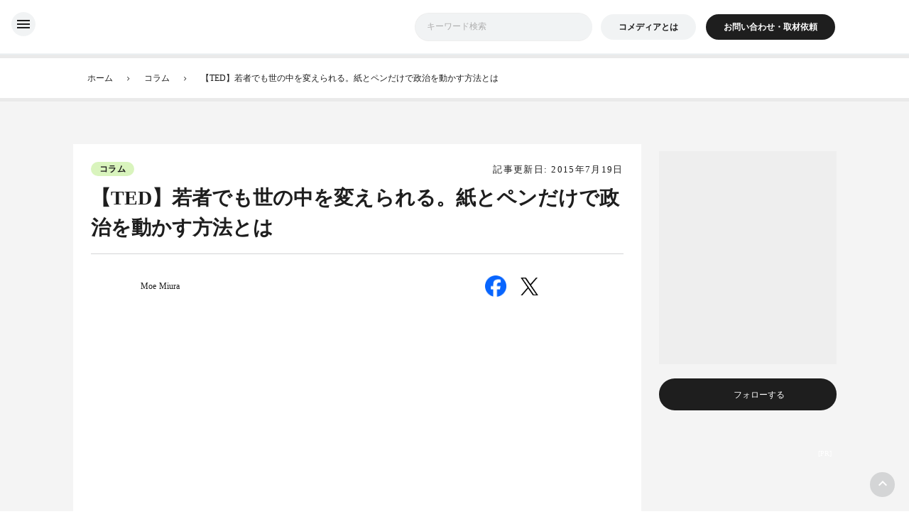

--- FILE ---
content_type: text/html;charset=utf-8
request_url: https://www.co-media.jp/article/13689
body_size: 44886
content:
<!DOCTYPE html>
<html lang="ja">
<head><meta charset="utf-8">
<meta name="viewport" content="width=device-width, initial-scale=1">
<title>【TED】若者でも世の中を変えられる。紙とペンだけで政治を動かす方法とは  | コメディア</title>
<link rel="preconnect" href="https://fonts.gstatic.com" crossorigin>
<meta name="generator" content="Studio.Design">
<meta name="robots" content="all">
<meta property="og:site_name" content="コメディア |  若者の視野が広がるWEBメディア">
<meta property="og:title" content="【TED】若者でも世の中を変えられる。紙とペンだけで政治を動かす方法とは  | コメディア">
<meta property="og:image" content="https://storage.googleapis.com/studio-cms-assets/projects/xNWY64N2Ol/s-800x600_v-fs_webp_7447bd31-7281-44ec-b118-7183d0404b95.jpg">
<meta property="og:description" content="政治というのは、世界のすべてを変えてしまうほどのパワーを持っています。 日本でも最近は憲法９条の改正をメインに、たくさんの議論が起こっています。しかし、学生にとって政治は何か遠いモノの様に感じてしまう... ">
<meta property="og:type" content="website">
<meta name="description" content="政治というのは、世界のすべてを変えてしまうほどのパワーを持っています。 日本でも最近は憲法９条の改正をメインに、たくさんの議論が起こっています。しかし、学生にとって政治は何か遠いモノの様に感じてしまう... ">
<meta property="twitter:card" content="summary_large_image">
<meta property="twitter:image" content="https://storage.googleapis.com/studio-cms-assets/projects/xNWY64N2Ol/s-800x600_v-fs_webp_7447bd31-7281-44ec-b118-7183d0404b95.jpg">
<meta name="apple-mobile-web-app-title" content="【TED】若者でも世の中を変えられる。紙とペンだけで政治を動かす方法とは  | コメディア">
<meta name="format-detection" content="telephone=no,email=no,address=no">
<meta name="chrome" content="nointentdetection">
<meta property="og:url" content="/article/13689">
<link rel="icon" type="image/png" href="https://storage.googleapis.com/production-os-assets/assets/970ca7ee-1a80-46f9-b358-8ea03a6af72b" data-hid="2c9d455">
<link rel="apple-touch-icon" type="image/png" href="https://storage.googleapis.com/production-os-assets/assets/970ca7ee-1a80-46f9-b358-8ea03a6af72b" data-hid="74ef90c">
<meta content="eoBp048vzF0MGEXzbnrpyFcb5g1dzZl1VZuxqkmyWKs" name="google-site-verification">
<script async crossorigin="anonymous" src="https://pagead2.googlesyndication.com/pagead/js/adsbygoogle.js?client=ca-pub-3710715326055564" data-hid="57590ea"></script><link rel="modulepreload" as="script" crossorigin href="/_nuxt/entry.1775d8aa.js"><link rel="preload" as="style" href="/_nuxt/entry.8fd7fced.css"><link rel="prefetch" as="image" type="image/svg+xml" href="/_nuxt/close_circle.c7480f3c.svg"><link rel="prefetch" as="image" type="image/svg+xml" href="/_nuxt/round_check.0ebac23f.svg"><link rel="prefetch" as="script" crossorigin href="/_nuxt/LottieRenderer.16344243.js"><link rel="prefetch" as="script" crossorigin href="/_nuxt/error-404.1327bc9a.js"><link rel="prefetch" as="script" crossorigin href="/_nuxt/error-500.a745e09a.js"><link rel="stylesheet" href="/_nuxt/entry.8fd7fced.css"><style>.page-enter-active{transition:.6s cubic-bezier(.4,.4,0,1)}.page-leave-active{transition:.3s cubic-bezier(.4,.4,0,1)}.page-enter-from,.page-leave-to{opacity:0}</style><style>:root{--rebranding-loading-bg:#e5e5e5;--rebranding-loading-bar:#222}</style><style>.app[data-v-d12de11f]{align-items:center;flex-direction:column;height:100%;justify-content:center;width:100%}.title[data-v-d12de11f]{font-size:34px;font-weight:300;letter-spacing:2.45px;line-height:30px;margin:30px}</style><style>.LoadMoreAnnouncer[data-v-4f7a7294]{height:1px;margin:-1px;overflow:hidden;padding:0;position:absolute;width:1px;clip:rect(0,0,0,0);border-width:0;white-space:nowrap}</style><style>.TitleAnnouncer[data-v-1a8a037a]{height:1px;margin:-1px;overflow:hidden;padding:0;position:absolute;width:1px;clip:rect(0,0,0,0);border-width:0;white-space:nowrap}</style><style>.publish-studio-style[data-v-74fe0335]{transition:.4s cubic-bezier(.4,.4,0,1)}</style><style>.product-font-style[data-v-ed93fc7d]{transition:.4s cubic-bezier(.4,.4,0,1)}</style><style>/*! * Font Awesome Free 6.4.2 by @fontawesome - https://fontawesome.com * License - https://fontawesome.com/license/free (Icons: CC BY 4.0, Fonts: SIL OFL 1.1, Code: MIT License) * Copyright 2023 Fonticons, Inc. */.fa-brands,.fa-solid{-moz-osx-font-smoothing:grayscale;-webkit-font-smoothing:antialiased;--fa-display:inline-flex;align-items:center;display:var(--fa-display,inline-block);font-style:normal;font-variant:normal;justify-content:center;line-height:1;text-rendering:auto}.fa-solid{font-family:Font Awesome\ 6 Free;font-weight:900}.fa-brands{font-family:Font Awesome\ 6 Brands;font-weight:400}:host,:root{--fa-style-family-classic:"Font Awesome 6 Free";--fa-font-solid:normal 900 1em/1 "Font Awesome 6 Free";--fa-style-family-brands:"Font Awesome 6 Brands";--fa-font-brands:normal 400 1em/1 "Font Awesome 6 Brands"}@font-face{font-display:block;font-family:Font Awesome\ 6 Free;font-style:normal;font-weight:900;src:url(https://storage.googleapis.com/production-os-assets/assets/fontawesome/1629704621943/6.4.2/webfonts/fa-solid-900.woff2) format("woff2"),url(https://storage.googleapis.com/production-os-assets/assets/fontawesome/1629704621943/6.4.2/webfonts/fa-solid-900.ttf) format("truetype")}@font-face{font-display:block;font-family:Font Awesome\ 6 Brands;font-style:normal;font-weight:400;src:url(https://storage.googleapis.com/production-os-assets/assets/fontawesome/1629704621943/6.4.2/webfonts/fa-brands-400.woff2) format("woff2"),url(https://storage.googleapis.com/production-os-assets/assets/fontawesome/1629704621943/6.4.2/webfonts/fa-brands-400.ttf) format("truetype")}</style><style>.spinner[data-v-36413753]{animation:loading-spin-36413753 1s linear infinite;height:16px;pointer-events:none;width:16px}.spinner[data-v-36413753]:before{border-bottom:2px solid transparent;border-right:2px solid transparent;border-color:transparent currentcolor currentcolor transparent;border-style:solid;border-width:2px;opacity:.2}.spinner[data-v-36413753]:after,.spinner[data-v-36413753]:before{border-radius:50%;box-sizing:border-box;content:"";height:100%;position:absolute;width:100%}.spinner[data-v-36413753]:after{border-left:2px solid transparent;border-top:2px solid transparent;border-color:currentcolor transparent transparent currentcolor;border-style:solid;border-width:2px;opacity:1}@keyframes loading-spin-36413753{0%{transform:rotate(0deg)}to{transform:rotate(1turn)}}</style><style>@font-face{font-family:grandam;font-style:normal;font-weight:400;src:url(https://storage.googleapis.com/studio-front/fonts/grandam.ttf) format("truetype")}@font-face{font-family:Material Icons;font-style:normal;font-weight:400;src:url(https://storage.googleapis.com/production-os-assets/assets/material-icons/1629704621943/MaterialIcons-Regular.eot);src:local("Material Icons"),local("MaterialIcons-Regular"),url(https://storage.googleapis.com/production-os-assets/assets/material-icons/1629704621943/MaterialIcons-Regular.woff2) format("woff2"),url(https://storage.googleapis.com/production-os-assets/assets/material-icons/1629704621943/MaterialIcons-Regular.woff) format("woff"),url(https://storage.googleapis.com/production-os-assets/assets/material-icons/1629704621943/MaterialIcons-Regular.ttf) format("truetype")}.StudioCanvas{display:flex;height:auto;min-height:100dvh}.StudioCanvas>.sd{min-height:100dvh;overflow:clip}a,abbr,address,article,aside,audio,b,blockquote,body,button,canvas,caption,cite,code,dd,del,details,dfn,div,dl,dt,em,fieldset,figcaption,figure,footer,form,h1,h2,h3,h4,h5,h6,header,hgroup,html,i,iframe,img,input,ins,kbd,label,legend,li,main,mark,menu,nav,object,ol,p,pre,q,samp,section,select,small,span,strong,sub,summary,sup,table,tbody,td,textarea,tfoot,th,thead,time,tr,ul,var,video{border:0;font-family:sans-serif;line-height:1;list-style:none;margin:0;padding:0;text-decoration:none;-webkit-font-smoothing:antialiased;-webkit-backface-visibility:hidden;box-sizing:border-box;color:#333;transition:.3s cubic-bezier(.4,.4,0,1);word-spacing:1px}a:focus:not(:focus-visible),button:focus:not(:focus-visible),summary:focus:not(:focus-visible){outline:none}nav ul{list-style:none}blockquote,q{quotes:none}blockquote:after,blockquote:before,q:after,q:before{content:none}a,button{background:transparent;font-size:100%;margin:0;padding:0;vertical-align:baseline}ins{text-decoration:none}ins,mark{background-color:#ff9;color:#000}mark{font-style:italic;font-weight:700}del{text-decoration:line-through}abbr[title],dfn[title]{border-bottom:1px dotted;cursor:help}table{border-collapse:collapse;border-spacing:0}hr{border:0;border-top:1px solid #ccc;display:block;height:1px;margin:1em 0;padding:0}input,select{vertical-align:middle}textarea{resize:none}.clearfix:after{clear:both;content:"";display:block}[slot=after] button{overflow-anchor:none}</style><style>.sd{flex-wrap:nowrap;max-width:100%;pointer-events:all;z-index:0;-webkit-overflow-scrolling:touch;align-content:center;align-items:center;display:flex;flex:none;flex-direction:column;position:relative}.sd::-webkit-scrollbar{display:none}.sd,.sd.richText *{transition-property:all,--g-angle,--g-color-0,--g-position-0,--g-color-1,--g-position-1,--g-color-2,--g-position-2,--g-color-3,--g-position-3,--g-color-4,--g-position-4,--g-color-5,--g-position-5,--g-color-6,--g-position-6,--g-color-7,--g-position-7,--g-color-8,--g-position-8,--g-color-9,--g-position-9,--g-color-10,--g-position-10,--g-color-11,--g-position-11}input.sd,textarea.sd{align-content:normal}.sd[tabindex]:focus{outline:none}.sd[tabindex]:focus-visible{outline:1px solid;outline-color:Highlight;outline-color:-webkit-focus-ring-color}input[type=email],input[type=tel],input[type=text],select,textarea{-webkit-appearance:none}select{cursor:pointer}.frame{display:block;overflow:hidden}.frame>iframe{height:100%;width:100%}.frame .formrun-embed>iframe:not(:first-child){display:none!important}.image{position:relative}.image:before{background-position:50%;background-size:cover;border-radius:inherit;content:"";height:100%;left:0;pointer-events:none;position:absolute;top:0;transition:inherit;width:100%;z-index:-2}.sd.file{cursor:pointer;flex-direction:row;outline:2px solid transparent;outline-offset:-1px;overflow-wrap:anywhere;word-break:break-word}.sd.file:focus-within{outline-color:Highlight;outline-color:-webkit-focus-ring-color}.file>input[type=file]{opacity:0;pointer-events:none;position:absolute}.sd.text,.sd:where(.icon){align-content:center;align-items:center;display:flex;flex-direction:row;justify-content:center;overflow:visible;overflow-wrap:anywhere;word-break:break-word}.sd:where(.icon.fa){display:inline-flex}.material-icons{align-items:center;display:inline-flex;font-family:Material Icons;font-size:24px;font-style:normal;font-weight:400;justify-content:center;letter-spacing:normal;line-height:1;text-transform:none;white-space:nowrap;word-wrap:normal;direction:ltr;text-rendering:optimizeLegibility;-webkit-font-smoothing:antialiased}.sd:where(.icon.material-symbols){align-items:center;display:flex;font-style:normal;font-variation-settings:"FILL" var(--symbol-fill,0),"wght" var(--symbol-weight,400);justify-content:center;min-height:1em;min-width:1em}.sd.material-symbols-outlined{font-family:Material Symbols Outlined}.sd.material-symbols-rounded{font-family:Material Symbols Rounded}.sd.material-symbols-sharp{font-family:Material Symbols Sharp}.sd.material-symbols-weight-100{--symbol-weight:100}.sd.material-symbols-weight-200{--symbol-weight:200}.sd.material-symbols-weight-300{--symbol-weight:300}.sd.material-symbols-weight-400{--symbol-weight:400}.sd.material-symbols-weight-500{--symbol-weight:500}.sd.material-symbols-weight-600{--symbol-weight:600}.sd.material-symbols-weight-700{--symbol-weight:700}.sd.material-symbols-fill{--symbol-fill:1}a,a.icon,a.text{-webkit-tap-highlight-color:rgba(0,0,0,.15)}.fixed{z-index:2}.sticky{z-index:1}.button{transition:.4s cubic-bezier(.4,.4,0,1)}.button,.link{cursor:pointer}.submitLoading{opacity:.5!important;pointer-events:none!important}.richText{display:block;word-break:break-word}.richText [data-thread],.richText a,.richText blockquote,.richText em,.richText h1,.richText h2,.richText h3,.richText h4,.richText li,.richText ol,.richText p,.richText p>code,.richText pre,.richText pre>code,.richText s,.richText strong,.richText table tbody,.richText table tbody tr,.richText table tbody tr>td,.richText table tbody tr>th,.richText u,.richText ul{backface-visibility:visible;color:inherit;font-family:inherit;font-size:inherit;font-style:inherit;font-weight:inherit;letter-spacing:inherit;line-height:inherit;text-align:inherit}.richText p{display:block;margin:10px 0}.richText>p{min-height:1em}.richText img,.richText video{height:auto;max-width:100%;vertical-align:bottom}.richText h1{display:block;font-size:3em;font-weight:700;margin:20px 0}.richText h2{font-size:2em}.richText h2,.richText h3{display:block;font-weight:700;margin:10px 0}.richText h3{font-size:1em}.richText h4,.richText h5{font-weight:600}.richText h4,.richText h5,.richText h6{display:block;font-size:1em;margin:10px 0}.richText h6{font-weight:500}.richText [data-type=table]{overflow-x:auto}.richText [data-type=table] p{white-space:pre-line;word-break:break-all}.richText table{border:1px solid #f2f2f2;border-collapse:collapse;border-spacing:unset;color:#1a1a1a;font-size:14px;line-height:1.4;margin:10px 0;table-layout:auto}.richText table tr th{background:hsla(0,0%,96%,.5)}.richText table tr td,.richText table tr th{border:1px solid #f2f2f2;max-width:240px;min-width:100px;padding:12px}.richText table tr td p,.richText table tr th p{margin:0}.richText blockquote{border-left:3px solid rgba(0,0,0,.15);font-style:italic;margin:10px 0;padding:10px 15px}.richText [data-type=embed_code]{margin:20px 0;position:relative}.richText [data-type=embed_code]>.height-adjuster>.wrapper{position:relative}.richText [data-type=embed_code]>.height-adjuster>.wrapper[style*=padding-top] iframe{height:100%;left:0;position:absolute;top:0;width:100%}.richText [data-type=embed_code][data-embed-sandbox=true]{display:block;overflow:hidden}.richText [data-type=embed_code][data-embed-code-type=instagram]>.height-adjuster>.wrapper[style*=padding-top]{padding-top:100%}.richText [data-type=embed_code][data-embed-code-type=instagram]>.height-adjuster>.wrapper[style*=padding-top] blockquote{height:100%;left:0;overflow:hidden;position:absolute;top:0;width:100%}.richText [data-type=embed_code][data-embed-code-type=codepen]>.height-adjuster>.wrapper{padding-top:50%}.richText [data-type=embed_code][data-embed-code-type=codepen]>.height-adjuster>.wrapper iframe{height:100%;left:0;position:absolute;top:0;width:100%}.richText [data-type=embed_code][data-embed-code-type=slideshare]>.height-adjuster>.wrapper{padding-top:56.25%}.richText [data-type=embed_code][data-embed-code-type=slideshare]>.height-adjuster>.wrapper iframe{height:100%;left:0;position:absolute;top:0;width:100%}.richText [data-type=embed_code][data-embed-code-type=speakerdeck]>.height-adjuster>.wrapper{padding-top:56.25%}.richText [data-type=embed_code][data-embed-code-type=speakerdeck]>.height-adjuster>.wrapper iframe{height:100%;left:0;position:absolute;top:0;width:100%}.richText [data-type=embed_code][data-embed-code-type=snapwidget]>.height-adjuster>.wrapper{padding-top:30%}.richText [data-type=embed_code][data-embed-code-type=snapwidget]>.height-adjuster>.wrapper iframe{height:100%;left:0;position:absolute;top:0;width:100%}.richText [data-type=embed_code][data-embed-code-type=firework]>.height-adjuster>.wrapper fw-embed-feed{-webkit-user-select:none;-moz-user-select:none;user-select:none}.richText [data-type=embed_code_empty]{display:none}.richText ul{margin:0 0 0 20px}.richText ul li{list-style:disc;margin:10px 0}.richText ul li p{margin:0}.richText ol{margin:0 0 0 20px}.richText ol li{list-style:decimal;margin:10px 0}.richText ol li p{margin:0}.richText hr{border-top:1px solid #ccc;margin:10px 0}.richText p>code{background:#eee;border:1px solid rgba(0,0,0,.1);border-radius:6px;display:inline;margin:2px;padding:0 5px}.richText pre{background:#eee;border-radius:6px;font-family:Menlo,Monaco,Courier New,monospace;margin:20px 0;padding:25px 35px;white-space:pre-wrap}.richText pre code{border:none;padding:0}.richText strong{color:inherit;display:inline;font-family:inherit;font-weight:900}.richText em{font-style:italic}.richText a,.richText u{text-decoration:underline}.richText a{color:#007cff;display:inline}.richText s{text-decoration:line-through}.richText [data-type=table_of_contents]{background-color:#f5f5f5;border-radius:2px;color:#616161;font-size:16px;list-style:none;margin:0;padding:24px 24px 8px;text-decoration:underline}.richText [data-type=table_of_contents] .toc_list{margin:0}.richText [data-type=table_of_contents] .toc_item{color:currentColor;font-size:inherit!important;font-weight:inherit;list-style:none}.richText [data-type=table_of_contents] .toc_item>a{border:none;color:currentColor;font-size:inherit!important;font-weight:inherit;text-decoration:none}.richText [data-type=table_of_contents] .toc_item>a:hover{opacity:.7}.richText [data-type=table_of_contents] .toc_item--1{margin:0 0 16px}.richText [data-type=table_of_contents] .toc_item--2{margin:0 0 16px;padding-left:2rem}.richText [data-type=table_of_contents] .toc_item--3{margin:0 0 16px;padding-left:4rem}.sd.section{align-content:center!important;align-items:center!important;flex-direction:column!important;flex-wrap:nowrap!important;height:auto!important;max-width:100%!important;padding:0!important;width:100%!important}.sd.section-inner{position:static!important}@property --g-angle{syntax:"<angle>";inherits:false;initial-value:180deg}@property --g-color-0{syntax:"<color>";inherits:false;initial-value:transparent}@property --g-position-0{syntax:"<percentage>";inherits:false;initial-value:.01%}@property --g-color-1{syntax:"<color>";inherits:false;initial-value:transparent}@property --g-position-1{syntax:"<percentage>";inherits:false;initial-value:100%}@property --g-color-2{syntax:"<color>";inherits:false;initial-value:transparent}@property --g-position-2{syntax:"<percentage>";inherits:false;initial-value:100%}@property --g-color-3{syntax:"<color>";inherits:false;initial-value:transparent}@property --g-position-3{syntax:"<percentage>";inherits:false;initial-value:100%}@property --g-color-4{syntax:"<color>";inherits:false;initial-value:transparent}@property --g-position-4{syntax:"<percentage>";inherits:false;initial-value:100%}@property --g-color-5{syntax:"<color>";inherits:false;initial-value:transparent}@property --g-position-5{syntax:"<percentage>";inherits:false;initial-value:100%}@property --g-color-6{syntax:"<color>";inherits:false;initial-value:transparent}@property --g-position-6{syntax:"<percentage>";inherits:false;initial-value:100%}@property --g-color-7{syntax:"<color>";inherits:false;initial-value:transparent}@property --g-position-7{syntax:"<percentage>";inherits:false;initial-value:100%}@property --g-color-8{syntax:"<color>";inherits:false;initial-value:transparent}@property --g-position-8{syntax:"<percentage>";inherits:false;initial-value:100%}@property --g-color-9{syntax:"<color>";inherits:false;initial-value:transparent}@property --g-position-9{syntax:"<percentage>";inherits:false;initial-value:100%}@property --g-color-10{syntax:"<color>";inherits:false;initial-value:transparent}@property --g-position-10{syntax:"<percentage>";inherits:false;initial-value:100%}@property --g-color-11{syntax:"<color>";inherits:false;initial-value:transparent}@property --g-position-11{syntax:"<percentage>";inherits:false;initial-value:100%}</style><style>.snackbar[data-v-e23c1c77]{align-items:center;background:#fff;border:1px solid #ededed;border-radius:6px;box-shadow:0 16px 48px -8px rgba(0,0,0,.08),0 10px 25px -5px rgba(0,0,0,.11);display:flex;flex-direction:row;gap:8px;justify-content:space-between;left:50%;max-width:90vw;padding:16px 20px;position:fixed;top:32px;transform:translateX(-50%);-webkit-user-select:none;-moz-user-select:none;user-select:none;width:480px;z-index:9999}.snackbar.v-enter-active[data-v-e23c1c77],.snackbar.v-leave-active[data-v-e23c1c77]{transition:.4s cubic-bezier(.4,.4,0,1)}.snackbar.v-enter-from[data-v-e23c1c77],.snackbar.v-leave-to[data-v-e23c1c77]{opacity:0;transform:translate(-50%,-10px)}.snackbar .convey[data-v-e23c1c77]{align-items:center;display:flex;flex-direction:row;gap:8px;padding:0}.snackbar .convey .icon[data-v-e23c1c77]{background-position:50%;background-repeat:no-repeat;flex-shrink:0;height:24px;width:24px}.snackbar .convey .message[data-v-e23c1c77]{font-size:14px;font-style:normal;font-weight:400;line-height:20px;white-space:pre-line}.snackbar .convey.error .icon[data-v-e23c1c77]{background-image:url(/_nuxt/close_circle.c7480f3c.svg)}.snackbar .convey.error .message[data-v-e23c1c77]{color:#f84f65}.snackbar .convey.success .icon[data-v-e23c1c77]{background-image:url(/_nuxt/round_check.0ebac23f.svg)}.snackbar .convey.success .message[data-v-e23c1c77]{color:#111}.snackbar .button[data-v-e23c1c77]{align-items:center;border-radius:40px;color:#4b9cfb;display:flex;flex-shrink:0;font-family:Inter;font-size:12px;font-style:normal;font-weight:700;justify-content:center;line-height:16px;padding:4px 8px}.snackbar .button[data-v-e23c1c77]:hover{background:#f5f5f5}</style><style>a[data-v-757b86f2]{align-items:center;border-radius:4px;bottom:20px;height:20px;justify-content:center;left:20px;perspective:300px;position:fixed;transition:0s linear;width:84px;z-index:2000}@media (hover:hover){a[data-v-757b86f2]{transition:.4s cubic-bezier(.4,.4,0,1);will-change:width,height}a[data-v-757b86f2]:hover{height:32px;width:200px}}[data-v-757b86f2] .custom-fill path{fill:var(--03ccd9fe)}.fade-enter-active[data-v-757b86f2],.fade-leave-active[data-v-757b86f2]{position:absolute;transform:translateZ(0);transition:opacity .3s cubic-bezier(.4,.4,0,1);will-change:opacity,transform}.fade-enter-from[data-v-757b86f2],.fade-leave-to[data-v-757b86f2]{opacity:0}</style><style>.design-canvas__modal{height:100%;pointer-events:none;position:fixed;transition:none;width:100%;z-index:2}.design-canvas__modal:focus{outline:none}.design-canvas__modal.v-enter-active .studio-canvas,.design-canvas__modal.v-leave-active,.design-canvas__modal.v-leave-active .studio-canvas{transition:.4s cubic-bezier(.4,.4,0,1)}.design-canvas__modal.v-enter-active .studio-canvas *,.design-canvas__modal.v-leave-active .studio-canvas *{transition:none!important}.design-canvas__modal.isNone{transition:none}.design-canvas__modal .design-canvas__modal__base{height:100%;left:0;pointer-events:auto;position:fixed;top:0;transition:.4s cubic-bezier(.4,.4,0,1);width:100%;z-index:-1}.design-canvas__modal .studio-canvas{height:100%;pointer-events:none}.design-canvas__modal .studio-canvas>*{background:none!important;pointer-events:none}</style></head>
<body ><div id="__nuxt"><div><span></span><span></span><!----></div></div><script type="application/json" id="__NUXT_DATA__" data-ssr="true">[["Reactive",1],{"data":2,"state":80,"_errors":81,"serverRendered":29,"path":83,"pinia":84},{"dynamicDataarticle/13689":3},{"cover":4,"eREs0JDM":5,"V_gwBOta":24,"g6b6fcvk":43,"d5k7xxu4":29,"body":61,"title":62,"slug":63,"_meta":64,"_filter":75,"id":79},"https://storage.googleapis.com/studio-cms-assets/projects/xNWY64N2Ol/s-800x600_v-fs_webp_7447bd31-7281-44ec-b118-7183d0404b95.jpg",[6],{"title":7,"slug":8,"_meta":9,"_filter":22,"id":23},"TED","282",{"project":10,"publishedAt":12,"createdAt":13,"order":14,"publishType":15,"schema":16,"uid":20,"updatedAt":21},{"id":11},"018cf226b3d1413d86bc",["Date","2024-06-25T20:17:52.000Z"],["Date","2024-06-25T20:17:37.000Z"],22,"change",{"id":17,"key":18,"postType":19},"fLDbT1YzZvowTzQb9DxO","YtSnK7YA","category","0Umkuyph",["Date","2024-06-26T08:12:59.000Z"],[],"VL3KoqfbsKWvTRS98gDb",{"avatar":25,"title":26,"slug":27,"Mgkp73we":28,"Fh5KBrco":29,"_meta":30,"_filter":41,"id":42},"https://storage.googleapis.com/studio-cms-assets/projects/xNWY64N2Ol/s-640x640_v-fs_webp_164596b9-b3c2-417a-846f-39bf694c5675.jpg","Moe Miura","352","海外ドラマ・映画に影響されて１５歳でアメリカ留学へ。現在大学では海外から来た生徒と一緒に授業を全て英語で受けています。最近はイベントで通訳をしたり、韓国語を勉強したりと忙しい日々を送っています！主に海外の記事を参考にオリジナル記事を作成していきたいと思います！\u003Cbr>\u003Cbr>",true,{"project":31,"publishedAt":32,"createdAt":33,"order":34,"publishType":15,"schema":35,"uid":39,"updatedAt":40},{"id":11},["Date","2024-04-13T13:39:06.000Z"],["Date","2024-04-12T05:23:02.000Z"],34,{"id":36,"key":37,"postType":38},"N3Rq7R87ETf1JYfIwvbe","LdvhwqOO","user","CT24q42H",["Date","2024-06-19T06:14:05.000Z"],[],"trS63srXBDs99sRytlhx",{"G0HgVLyw":44,"wS2oOGmJ":45,"title":46,"slug":47,"oGGjw3FT":48,"_meta":49,"_filter":59,"id":60},"https://storage.googleapis.com/studio-cms-assets/projects/xNWY64N2Ol/s-2136x1420_v-frms_webp_e097a3d6-eb48-4a15-834a-5cf5bafa1b3b.jpg","#d9f4bd","コラム","11","コメディア編集部の所属するライターによるコラム記事が読めるページです。学生生活の過ごし方だけでなく、教養やビジネスなど幅広いジャンルに精通するプロ学生による刺激的な情報を手にしよう！",{"project":50,"publishedAt":51,"createdAt":52,"order":53,"publishType":15,"schema":54,"uid":57,"updatedAt":58},{"id":11},["Date","2024-04-13T13:43:17.000Z"],["Date","2023-08-17T04:55:49.000Z"],2,{"id":55,"key":56,"postType":19},"naPO1mDqViV77KkxkGd2","Z926GhRm","QL0CcT7w",["Date","2024-11-08T06:00:37.000Z"],[],"u8Xi43sO9FQjwijql8vT","\u003Cp data-uid=\"RDIjhIUS\" data-time=\"1711194920838\">政治というのは、世界のすべてを変えてしまうほどのパワーを持っています。 日本でも最近は憲法９条の改正をメインに、たくさんの議論が起こっています。\u003C/p>\u003Cp data-uid=\"LvBAl0HG\" data-time=\"1711194920839\">しかし、学生にとって政治は何か遠いモノの様に感じてしまう側面があります。選挙権はあるものの、それが本当に影響しているか分からない」という意見もよく耳にします。\u003C/p>\u003Cp data-uid=\"wbdTKQhR\" data-time=\"1711194920839\">その一方で、政治や国内・国外情勢に興味を持つ若者がたくさんいるのもまた事実です。 最近ではたくさんの若者が参加しているデモ活動が、しばしばメディアによって取り上げられていますね。\u003Cbr>\u003C/p>\u003Cp data-uid=\"aaIgLSw4\" data-time=\"1711194920839\">そこで気になる点が、どうすれば政治家にちゃんと意見を伝えられるか、ということです。たしかに選挙も一つの手段ですが、もっと確実に自分の意見を政治家に伝えたいときはどうすればいいのでしょうか。\u003C/p>\u003Cp data-uid=\"g6ytzu6F\" data-time=\"1711194920839\">今回は、カリフォルニアのサン・カルロスの市長を務めていたOmar・Ahmad氏がTEDトークで語った、「紙とペンだけで政治を変える方法」をご紹介します。\u003C/p>\u003Cdiv data-type=\"embed_code\" data-embed-code-type=\"custom\" data-uid=\"p2CWZJ2_\" data-time=\"1711194953446\" style=\"\">%3Ciframe%20src%3D%22https%3A%2F%2Fembed-ssl.ted.com%2Ftalks%2Flang%2Fja%2Fomar_ahmad_political_change_with_pen_and_paper.html%22%20width%3D%22100%25%22%20height%3D%22400%22%20frameborder%3D%220%22%20scrolling%3D%22no%22%20allowfullscreen%3D%22allowfullscreen%22%3E%3C%2Fiframe%3E\u003C/div>\u003Cp data-uid=\"vbGi72fV\" data-time=\"1711194901460\">まず、政治家の心を動かすためには当然ながら「何が政治家の心を動かすか」を知っておくべきだと言います。\u003Cbr>\u003C/p>\u003Cp data-uid=\"FFj5nQQh\" data-time=\"1711194901460\">それは、 \u003Cstrong>「評判」\u003C/strong>と\u003Cstrong>「影響力」\u003C/strong>、そして\u003Cstrong>「自己を保存すること」\u003C/strong>だといいます。&nbsp;\u003C/p>\u003Cp data-uid=\"h4rnYx0B\" data-time=\"1711194901460\">評判と影響力は彼らが活動するにあたって最も大事であろうもの、そしてその権力を持ち続けるという意味で自己を保存することがとても大事だと考えられているそうです。\u003C/p>\u003Cp data-uid=\"6SzhTQme\" data-time=\"1711194901460\">そんな政治家たちの心を動かそうとする方法を考えていきましょう。\u003Cbr>\u003C/p>\u003Cp data-uid=\"Qs3SgRgQ\" data-time=\"1711194901460\">まず一番簡単なのはメールです。言いたいことを書いてすぐに送れてしまいます。 しかし、読まれない可能性が非常に高いと言えます。\u003Cbr>\u003C/p>\u003Cp data-uid=\"fK2WtpL_\" data-time=\"1711194901460\">次に思い浮かぶ方法は、電話。これは電話番にとってもらえる場合もあるそうですが、「電話がありました」といって済まされることが多々なのだそうです。\u003C/p>\u003Cp data-uid=\"oJnVUAw_\" data-time=\"1711194901460\">では、何が一番効果的なのでしょうか。\u003C/p>\u003Cp data-uid=\"oBjvPDPz\" data-time=\"1711194901460\">\u003C/p>\u003Cp data-uid=\"ItJSKqB5\" data-time=\"1711194901460\">彼が教えてくれた一番効果的な方法とは「手紙」です。\u003C/p>\u003Cp data-uid=\"Vuwr9EEy\" data-time=\"1711194901460\">&nbsp;それも、パソコンで書く手紙ではなく、紙とペンを使った直筆で書く手紙だといいます。 デジタル化された時代に生きているからこそ、一番効くのはアナログな手紙なのだと彼は言います。デジタル化に慣れてしまっている今、誰かがペンで手紙を書いてくれることほど目新しく感じられることはありません。\u003C/p>\u003Cp data-uid=\"iMOozxaE\" data-time=\"1711194901460\">そして、この効果を確かなものにする為に月に一度は手紙を送るとより良いそうです。これを行うと、三カ月と経たない間に議員の方から電話をしてきたケースもあったそうです。\u003C/p>\u003Cp data-uid=\"RUQeJqUW\" data-time=\"1711194901460\">さらに、彼は「効果的な手紙の書き方」についても言及しています。\u003Cbr>手紙を４段落に分け、まず１段落目には感謝の念を書きましょう。個人的な感謝がなくても、日頃の大変な仕事の労いだと思ってまずは書くべきです。\u003Cbr>\u003C/p>\u003Cp data-uid=\"9c6uBH1O\" data-time=\"1711194901460\">次に、２段落目には単刀直入に自分の意見を書くと良いそうです。あくまでもその人を批判するのではなく、政策ややり方を批判することがポイントです。批判した後に、解決策や出口戦略を書いておきます。批判するだけでは、追い込まれた気持ちになってしまいますよね。\u003Cbr>\u003C/p>\u003Cp data-uid=\"SJ6678Vi\" data-time=\"1711194901460\">最後の段落には「今まで誰もこの指摘をあなたにしてくれなかったとしたら、私がそれを言う人間になりましょう」という皮肉を添えておくのです。また、手紙と一緒にたくさんの署名を添えておくと、冒頭で述べた「政治家が大切にしている基準」に一致することができます。\u003Cbr>\u003C/p>\u003Cp data-uid=\"gR2QH3TQ\" data-time=\"1711194901460\">今の時代では、テクノロジーの発展もあり、コミュニケーションの手段がとてつもなく多様化してきています。そんな時に受け取る「手紙」は格段に特別な意味を持つのだと言います。スピーカーである彼も、初当選したときに受け取った手紙を今でも議会に行くときはいつも持ち歩いているそうです。\u003Cbr>\u003C/p>\u003Cp data-uid=\"f8wMf4lY\" data-time=\"1711194901460\">「責任感を持って政治を変えたいという思いがあるなら、政治家とのコミュニケーションのツールで一番協力なのは手紙だ」と彼は言います。\u003C/p>\u003Cp data-uid=\"B7Eud6lC\" data-time=\"1711194901460\">ペンと紙だけで政治を変える、そんな時代が今だからこそ来るかもしれませんね。\u003C/p>\u003Cp data-uid=\"uDGAM55x\" data-time=\"1711194903269\">\u003C/p>\u003Cp data-uid=\"yHoG7HQR\" data-time=\"1711194903269\">\u003C/p>","【TED】若者でも世の中を変えられる。紙とペンだけで政治を動かす方法とは","13689",{"project":65,"publishedAt":66,"createdAt":67,"order":68,"publishType":15,"schema":69,"uid":73,"updatedAt":74},{"id":11},["Date","2015-07-19T17:44:00.000Z"],["Date","2024-03-23T11:55:02.000Z"],-1,{"id":70,"key":71,"postType":72},"DlSfCNkkt1dZbkDTUToZ","rcCEUdxa","post","vPHenlhY",["Date","2024-06-26T08:14:55.000Z"],[76,77,78],"g6b6fcvk:QL0CcT7w","V_gwBOta:CT24q42H","eREs0JDM:0Umkuyph","P54jCldYep48eIg7b4bG",{},{"dynamicDataarticle/13689":82},null,"/article/13689",{"cmsContentStore":85,"indexStore":89,"projectStore":92,"productStore":109,"pageHeadStore":403},{"listContentsMap":86,"contentMap":87},["Map"],["Map",88,3],"rcCEUdxa/13689",{"routeType":90,"host":91},"publish","www.co-media.jp",{"project":93},{"id":94,"name":95,"type":96,"customDomain":97,"iconImage":97,"coverImage":98,"displayBadge":99,"integrations":100,"snapshot_path":107,"snapshot_id":108,"recaptchaSiteKey":-1},"xNWY64N2Ol","コメディア","web","","https://storage.googleapis.com/production-os-assets/assets/8d57c56a-1748-4800-b1f8-b49389c217bc",false,[101,104],{"integration_name":102,"code":103},"custom-code","true",{"integration_name":105,"code":106},"google-analytics","G-B7SH19PL5D","https://storage.googleapis.com/studio-publish/projects/xNWY64N2Ol/gO08yGlbO2/","gO08yGlbO2",{"product":110,"isLoaded":29,"selectedModalIds":400,"redirectPage":82,"isInitializedRSS":99,"pageViewMap":401,"symbolViewMap":402},{"breakPoints":111,"colors":118,"fonts":119,"head":169,"info":197,"pages":204,"resources":354,"symbols":357,"style":379,"styleVars":381,"enablePassword":99,"classes":397,"publishedUid":399},[112,115],{"maxWidth":113,"name":114},540,"mobile",{"maxWidth":116,"name":117},990,"tablet",[],[120,133,140,156,162],{"family":121,"subsets":122,"variants":126,"vendor":132},"Quicksand",[123,124,125],"latin","latin-ext","vietnamese",[127,128,129,130,131],"300","regular","500","600","700","google",{"family":134,"subsets":135,"variants":137,"vendor":132},"Noto Sans JP",[136,123],"japanese",[138,127,128,129,131,139],"100","900",{"family":141,"subsets":142,"variants":148,"vendor":132},"Open Sans",[143,144,145,146,147,123,124,125],"cyrillic","cyrillic-ext","greek","greek-ext","hebrew",[127,128,129,130,131,149,150,151,152,153,154,155],"800","300italic","italic","500italic","600italic","700italic","800italic",{"family":157,"subsets":158,"variants":159,"vendor":132},"Lato",[123,124],[138,160,127,150,128,151,131,154,139,161],"100italic","900italic",{"family":163,"subsets":164,"variants":166,"vendor":132},"Poppins",[165,123,124],"devanagari",[138,160,167,168,127,150,128,151,129,152,130,153,131,154,149,155,139,161],"200","200italic",{"customCode":170,"favicon":192,"lang":193,"meta":194,"title":196},{"headEnd":171},[172,182],{"memo":173,"src":174,"tags":175,"uuid":181},"pagead2.googlesyndication.com","\u003Cscript async src=\"https://pagead2.googlesyndication.com/pagead/js/adsbygoogle.js?client=ca-pub-3710715326055564\"\n     crossorigin=\"anonymous\">\u003C/script>",[176],{"attrs":177,"children":97,"tagName":180},{"async":29,"crossorigin":178,"src":179},"anonymous","https://pagead2.googlesyndication.com/pagead/js/adsbygoogle.js?client=ca-pub-3710715326055564","script","87b271dd-4df1-4246-8abe-46ba7275175b",{"memo":183,"src":184,"tags":185,"uuid":191},"New Code 2","\u003Cmeta name=\"google-site-verification\" content=\"eoBp048vzF0MGEXzbnrpyFcb5g1dzZl1VZuxqkmyWKs\" />",[186],{"attrs":187,"tagName":190},{"content":188,"name":189},"eoBp048vzF0MGEXzbnrpyFcb5g1dzZl1VZuxqkmyWKs","google-site-verification","meta","0734cf2c-6c9c-437a-8e5e-b16b26ff19e2","https://storage.googleapis.com/production-os-assets/assets/970ca7ee-1a80-46f9-b358-8ea03a6af72b","ja",{"description":195,"og:image":97},"コメディアは、学生・Z世代のためのメディアです。各界のトップランナーや学生へのインタビュー、海外からの寄稿記事など、骨太な記事が満載です。Z世代の大学生・高校生や若手社会人の方々に向けて、自分の視野やキャリア選択の幅が広がるようなコンテンツを提供しています。","コメディア |  若者の視野が広がるWEBメディア",{"baseWidth":198,"created_at":199,"screen":200,"type":96,"updated_at":202,"version":203},1280,1518591100346,{"baseWidth":198,"height":201,"isAutoHeight":99,"width":198,"workingState":99},600,1518792996878,"4.1.9",[205,220,227,233,239,247,254,262,268,274,280,286,293,299,303,307,312,316,320,331,340,346],{"head":206,"id":208,"position":209,"type":211,"uuid":212,"symbolIds":213},{"meta":207,"title":97},{"description":97,"og:image":97},"/",{"x":210,"y":210},0,"page","bf9fed39-ac7e-4c42-aa12-40d655a39612",[214,215,216,217,218,219],"57294011-8d65-4a52-bacb-6ebba386b90e","09d03f8b-a842-4905-a442-6457dc5cb38d","93ad34d4-6a0a-40d3-ae24-4fa5a14ba5df","fba0af9d-7ba1-4a93-b4fa-c1bef2ca568b","b0eff1e9-d3f7-4572-a38b-30887d611063","ab196fa9-0972-4673-a9c0-b7d258ce4727",{"id":221,"query":222,"type":211,"uuid":225,"symbolIds":226},"search-result",[223],{"key":224},"q","878c99e9-3eea-4f7a-838f-ce50de7925a5",[214,215,216,217,218,219],{"head":228,"id":230,"type":211,"uuid":231,"symbolIds":232},{"title":229},"記事一覧 | コメディア","articles","b93bc864-e9fe-4ef6-b92d-579825869a80",[214,215,216,217,218,219],{"head":234,"id":236,"type":211,"uuid":237,"symbolIds":238},{"title":235},"ライター紹介 | コメディア","writers","7e96b3d2-9cae-4c91-8e51-8077dd262a1e",[214,215,216,217,218,219],{"head":240,"id":242,"type":211,"uuid":243,"symbolIds":244},{"title":241},"媒体資料ダウンロード | コメディア","download","06953280-e0b7-420d-8386-8d1411c07a97",[245,246,218,219,214],"0fb529af-ddcd-4f58-be5e-75b64dfdba4d","68c9a2ea-f966-45f4-8856-ac19cfb329dc",{"head":248,"id":251,"type":211,"uuid":252,"symbolIds":253},{"meta":249,"title":241},{"robots":250},"noindex","download/thanks","dddb7555-df55-40f2-83bc-17e65caef61d",[245,218,219,214],{"head":255,"id":259,"type":211,"uuid":260,"symbolIds":261},{"meta":256,"title":258},{"description":257},"海外留学のEF、大学生の留学特集。長期休みがあったりと、まとまった時間が取れる大学生活の内に留学に挑戦してみませんか？以下で、語学力向上だけでなく、視野やネットワークも広がる貴重な体験となる大学生留学のあれこれを確認してみてください。さらに、世界最大級の教育機関EFのプログラムについても合わせて紹介しているので、そちらも参考にしてみてください。","【海外留学のEF】大学生の今こそ！人生を変える留学のススメ | コメディア","pr/ef","393fd8a8-016d-451b-9a93-c3527d7a310c",[218,219],{"head":263,"id":265,"type":211,"uuid":266,"symbolIds":267},{"title":264},"記事広告・タイアップについて | コメディア","ads","c6ddccaf-33b2-4c03-b3c8-faa43df05262",[218,219,214],{"head":269,"id":271,"type":211,"uuid":272,"symbolIds":273},{"title":270},"読者アンケート | コメディア","survey","7c799fb5-2502-4398-8c4e-41b0e3893192",[214,215,216,217,218,219],{"head":275,"id":277,"type":211,"uuid":278,"symbolIds":279},{"title":276},"コメディアとは | コメディア","about","4e00df80-a5b1-4c4f-aa60-3d8091da8875",[214,215,216,217,218,219],{"head":281,"id":283,"type":211,"uuid":284,"symbolIds":285},{"title":282},"お問い合わせ | コメディア","contact","0e1451df-5adf-46c4-b0bf-07fe9d83441d",[214,215,216,217,218,219],{"head":287,"id":289,"type":211,"uuid":290,"symbolIds":291},{"title":288},"広告掲載のお問い合わせ | コメディア","contact/advertising","74f0f8e2-f2cc-48c0-8b00-52497fa74ee2",[214,215,216,292,217,218,219],"991a52df-8227-43db-89b5-63473ade844d",{"head":294,"id":296,"type":211,"uuid":297,"symbolIds":298},{"title":295},"ライター応募 | コメディア","contact/writer","dea96ce0-0650-4db1-b4fe-ca78113d7f75",[214,215,216,292,217,218,219],{"id":300,"type":211,"uuid":301,"symbolIds":302},"404","d1a73c92-fec9-4877-b00b-2bb2519f6775",[214,215,216,217,218,219],{"id":304,"type":304,"uuid":305,"symbolIds":306},"password","f28ee388-d4c7-4be7-9012-0c8e95605a99",[],{"id":308,"isCookieModal":99,"responsive":29,"type":309,"uuid":310,"symbolIds":311},"menu","modal","1bc506b1-9041-4fcd-bd98-463a76c99c84",[],{"id":313,"isCookieModal":99,"responsive":29,"type":309,"uuid":314,"symbolIds":315},"search","e68531bf-dedc-4fbd-a5e9-5db57e199863",[],{"id":317,"isCookieModal":99,"responsive":29,"type":309,"uuid":318,"symbolIds":319},"contact/1","a42791eb-c5da-456a-b93d-bb2471b8c48b",[],{"cmsRequest":321,"head":323,"id":328,"type":211,"uuid":329,"symbolIds":330},{"contentSlug":322,"schemaKey":71},"{{$route.params.slug}}",{"meta":324,"title":327},{"description":325,"og:image":326},"{{body}} ","{{cover}}","{{title}}  | コメディア","article/:slug","d0c95cbc-6500-43e6-99ff-f07110541f79",[214,215,217,218,219],{"cmsRequest":332,"head":333,"id":337,"type":211,"uuid":338,"symbolIds":339},{"contentSlug":322,"schemaKey":56},{"meta":334,"title":336},{"description":335},"{{oGGjw3FT}} ","{{title}}の記事一覧 | コメディア","category/:slug","334571a2-c38e-4ef2-b707-654cdb8b1e72",[214,215,216,217,218,219],{"cmsRequest":341,"head":342,"id":343,"type":211,"uuid":344,"symbolIds":345},{"contentSlug":322,"schemaKey":18},{"title":336},"tag/:slug","8acf5490-4436-472f-8f62-0d39f09b59f6",[214,215,216,217,218,219],{"cmsRequest":347,"head":348,"id":351,"type":211,"uuid":352,"symbolIds":353},{"contentSlug":322,"schemaKey":37},{"meta":349,"title":336},{"description":350},"{{Mgkp73we}} ","writer/:slug","cf752bdb-4bba-4f67-be2e-d21c72419ca2",[214,215,216,217,218,219],{"rssList":355,"apiList":356,"cmsProjectId":11},[],[],[358,359,360,361,362,363,364,365,367,369,370,371,373,375,377],{"uuid":219},{"uuid":214},{"uuid":216},{"uuid":215},{"uuid":217},{"uuid":218},{"uuid":292},{"uuid":366},"451ea87d-4d56-4b5e-bdca-636afb390a19",{"uuid":368},"8b40b2c3-8bdc-4ac7-adbd-7c0194d84a16",{"uuid":245},{"uuid":246},{"uuid":372},"1f496d73-78b3-4d6f-8512-8d7f13d32ca3",{"uuid":374},"8c2c0bc4-0fcc-4eac-a976-99297f0f689a",{"uuid":376},"9d94c72b-e504-467f-97f9-d3083353b20c",{"uuid":378},"ac90070c-84e9-4c81-858e-a8acbfeb22da",{"fontFamily":380},[],{"fontFamily":382},[383,387,390,393,395],{"key":384,"name":385,"value":386},"2ca5ec02","日本語（Noto Sans JP）","'Noto Sans JP'",{"key":388,"name":389,"value":121},"5ebf6bcc","英語（Quicksand）",{"key":391,"name":97,"value":392},"51aaa6f8","'Open Sans'",{"key":394,"name":97,"value":157},"a3baf50a",{"key":396,"name":97,"value":163},"7bb88031",{"typography":398},[],"20260119114908",[],{},["Map"],{"googleFontMap":404,"typesquareLoaded":99,"hasCustomFont":99,"materialSymbols":405},["Map"],[]]</script><script>window.__NUXT__={};window.__NUXT__.config={public:{apiBaseUrl:"https://api.studiodesignapp.com/api",cmsApiBaseUrl:"https://api.cms.studiodesignapp.com",previewBaseUrl:"https://preview.studio.site",facebookAppId:"569471266584583",firebaseApiKey:"AIzaSyBkjSUz89vvvl35U-EErvfHXLhsDakoNNg",firebaseProjectId:"studio-7e371",firebaseAuthDomain:"studio-7e371.firebaseapp.com",firebaseDatabaseURL:"https://studio-7e371.firebaseio.com",firebaseStorageBucket:"studio-7e371.appspot.com",firebaseMessagingSenderId:"373326844567",firebaseAppId:"1:389988806345:web:db757f2db74be8b3",studioDomain:".studio.site",studioPublishUrl:"https://storage.googleapis.com/studio-publish",studioPublishIndexUrl:"https://storage.googleapis.com/studio-publish-index",rssApiPath:"https://rss.studiodesignapp.com/rssConverter",embedSandboxDomain:".studioiframesandbox.com",apiProxyUrl:"https://studio-api-proxy-rajzgb4wwq-an.a.run.app",proxyApiBaseUrl:"",isDev:false,fontsApiBaseUrl:"https://fonts.studio.design",jwtCookieName:"jwt_token"},app:{baseURL:"/",buildAssetsDir:"/_nuxt/",cdnURL:""}}</script><script type="module" src="/_nuxt/entry.1775d8aa.js" crossorigin></script></body>
</html>

--- FILE ---
content_type: text/html; charset=utf-8
request_url: https://www.google.com/recaptcha/api2/aframe
body_size: 267
content:
<!DOCTYPE HTML><html><head><meta http-equiv="content-type" content="text/html; charset=UTF-8"></head><body><script nonce="Zu6Sxt_uOcbDIZ4Q7yxOEA">/** Anti-fraud and anti-abuse applications only. See google.com/recaptcha */ try{var clients={'sodar':'https://pagead2.googlesyndication.com/pagead/sodar?'};window.addEventListener("message",function(a){try{if(a.source===window.parent){var b=JSON.parse(a.data);var c=clients[b['id']];if(c){var d=document.createElement('img');d.src=c+b['params']+'&rc='+(localStorage.getItem("rc::a")?sessionStorage.getItem("rc::b"):"");window.document.body.appendChild(d);sessionStorage.setItem("rc::e",parseInt(sessionStorage.getItem("rc::e")||0)+1);localStorage.setItem("rc::h",'1768956167624');}}}catch(b){}});window.parent.postMessage("_grecaptcha_ready", "*");}catch(b){}</script></body></html>

--- FILE ---
content_type: text/plain; charset=utf-8
request_url: https://analytics.studiodesignapp.com/event
body_size: -232
content:
Message published: 17834868329938086